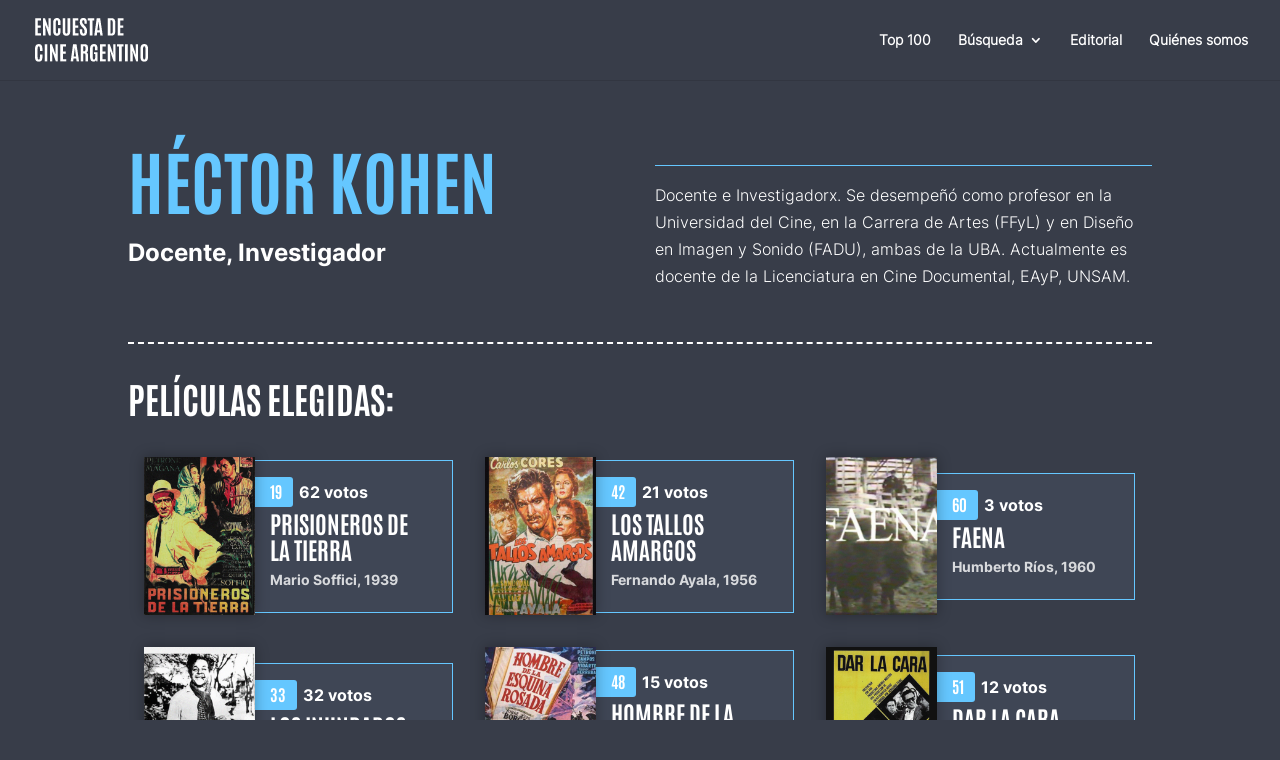

--- FILE ---
content_type: text/css
request_url: https://encuestadecineargentino.com/wp-content/et-cache/2483/et-divi-dynamic-tb-6425-tb-138-2483-late.css
body_size: -85
content:
@font-face{font-family:ETmodules;font-display:block;src:url(//encuestadecineargentino.com/wp-content/themes/Divi/core/admin/fonts/modules/all/modules.eot);src:url(//encuestadecineargentino.com/wp-content/themes/Divi/core/admin/fonts/modules/all/modules.eot?#iefix) format("embedded-opentype"),url(//encuestadecineargentino.com/wp-content/themes/Divi/core/admin/fonts/modules/all/modules.ttf) format("truetype"),url(//encuestadecineargentino.com/wp-content/themes/Divi/core/admin/fonts/modules/all/modules.woff) format("woff"),url(//encuestadecineargentino.com/wp-content/themes/Divi/core/admin/fonts/modules/all/modules.svg#ETmodules) format("svg");font-weight:400;font-style:normal}
@font-face{font-family:FontAwesome;font-style:normal;font-weight:400;font-display:block;src:url(//encuestadecineargentino.com/wp-content/themes/Divi/core/admin/fonts/fontawesome/fa-regular-400.eot);src:url(//encuestadecineargentino.com/wp-content/themes/Divi/core/admin/fonts/fontawesome/fa-regular-400.eot?#iefix) format("embedded-opentype"),url(//encuestadecineargentino.com/wp-content/themes/Divi/core/admin/fonts/fontawesome/fa-regular-400.woff2) format("woff2"),url(//encuestadecineargentino.com/wp-content/themes/Divi/core/admin/fonts/fontawesome/fa-regular-400.woff) format("woff"),url(//encuestadecineargentino.com/wp-content/themes/Divi/core/admin/fonts/fontawesome/fa-regular-400.ttf) format("truetype"),url(//encuestadecineargentino.com/wp-content/themes/Divi/core/admin/fonts/fontawesome/fa-regular-400.svg#fontawesome) format("svg")}@font-face{font-family:FontAwesome;font-style:normal;font-weight:900;font-display:block;src:url(//encuestadecineargentino.com/wp-content/themes/Divi/core/admin/fonts/fontawesome/fa-solid-900.eot);src:url(//encuestadecineargentino.com/wp-content/themes/Divi/core/admin/fonts/fontawesome/fa-solid-900.eot?#iefix) format("embedded-opentype"),url(//encuestadecineargentino.com/wp-content/themes/Divi/core/admin/fonts/fontawesome/fa-solid-900.woff2) format("woff2"),url(//encuestadecineargentino.com/wp-content/themes/Divi/core/admin/fonts/fontawesome/fa-solid-900.woff) format("woff"),url(//encuestadecineargentino.com/wp-content/themes/Divi/core/admin/fonts/fontawesome/fa-solid-900.ttf) format("truetype"),url(//encuestadecineargentino.com/wp-content/themes/Divi/core/admin/fonts/fontawesome/fa-solid-900.svg#fontawesome) format("svg")}@font-face{font-family:FontAwesome;font-style:normal;font-weight:400;font-display:block;src:url(//encuestadecineargentino.com/wp-content/themes/Divi/core/admin/fonts/fontawesome/fa-brands-400.eot);src:url(//encuestadecineargentino.com/wp-content/themes/Divi/core/admin/fonts/fontawesome/fa-brands-400.eot?#iefix) format("embedded-opentype"),url(//encuestadecineargentino.com/wp-content/themes/Divi/core/admin/fonts/fontawesome/fa-brands-400.woff2) format("woff2"),url(//encuestadecineargentino.com/wp-content/themes/Divi/core/admin/fonts/fontawesome/fa-brands-400.woff) format("woff"),url(//encuestadecineargentino.com/wp-content/themes/Divi/core/admin/fonts/fontawesome/fa-brands-400.ttf) format("truetype"),url(//encuestadecineargentino.com/wp-content/themes/Divi/core/admin/fonts/fontawesome/fa-brands-400.svg#fontawesome) format("svg")}

--- FILE ---
content_type: text/css
request_url: https://encuestadecineargentino.com/wp-content/themes/Divi-Child-Theme-Rayo/style.css
body_size: 1131
content:
/*
 Theme Name:   Divi Child Theme Rayo
 Theme URI:    https://rayoestudio.com
 Description:  Child Theme for Divi by Rayo Estudio
 Author:       Rayo Estudio Creativo
 Author URI:   https://rayoestudio.com
 Template:     Divi
 Version:      1.0.0
*/

/*****Add any custom CSS below this line*****/

/*----------------*/
/*GENERAL*/
/*----------------*/
    .white-link a {
        color: white;
    }
    p {
        font-weight: 400;
    }
    /*Contact message*/
    .et-pb-contact-message:not(:empty) {
        background: #4B4B4B;
        color: white;
        padding: 1rem;
        transform: translatey(1rem);
    }
    /*Hide recaptcha*/
    .grecaptcha-badge {
        display: none;
        visibility: hidden;
    }

    .container-whatsapp-icon {
        position: fixed;
        width: 56px;
        height: 56px;
        border-radius: 50%;
        display: flex;
        justify-content: center;
        align-items: center;
        background: #25d366;
        z-index: 99;
        bottom: 1rem;
        right: 1rem;
        box-shadow: 1px 1px 8px rgba(0,0,0,0.2);
    }
    .container-whatsapp-icon:hover,
    .container-whatsapp-icon:focus {
        background: #16C558;
    }

/*----------------*/    
/*DEFAULT BUTTONS*/
/*----------------*/

    /* Blue */
    a.smallblue.small-button,
    a.bigblue.big-button,
    a.smallblue.small-button:hover,
    a.bigblue.big-button:hover{
        background: #181eb3!important;
        color: white!important;
    }

    /* Lightblue */
    a.smalllightblue.small-button,
    a.biglightblue.big-button,
    a.smalllightblue.small-button:hover,
    a.biglight.big-button:hover,
    a.smalllightblue:hover {
        color: #ffffff!important;
        background: #009cff;
    }

    /* Teal */
    a.smallteal.small-button,
    a.smallteal.small-button:hover,
    a.bigteal.big-button,
    a.bigteal.big-button:hover {
        color: #ffffff!important;
        background: #0ce6d4!important;
    }

    /* Black */
    a.smallblack.small-button,
    a.smallblack.small-button:hover,
    a.bigblack.big-button,
    a.bigblack.big-button:hover {
        color: white!important;
        background: #090909!important;
    }

    /* Pink */
    a.smallpink.small-button,
    a.smallpink.small-button:hover,
    a.bigpink.big-button,
    a.bigpink.big-button:hover {
        color: white!important;
        background: #ff0075!important;
    }

    /* Purple */
    a.smallpurple.small-button,
    a.smallpurple.small-button:hover,
    a.bigpurple.big-button,
    a.bigpurple.big-button:hover {
        color: white!important;
        background: #68478D!important
    }

    /* Orange */
    a.smallorange.small-button,
    a.smallorange.small-button:hover,
    a.bigorange.big-button,
    a.bigorange.big-button:hover {
        color: white!important;
        background: #f79f2f!important;
    }

    /* Green */
    a.smallgreen.small-button,
    a.smallgreen.small-button:hover,
    a.biggreen.big-button,
    a.biggreen.big-button:hover {
        color: white!important;
        background: #00E591!important;
    }

    /* Red */
    a.smallred.small-button,
    a.smallred.small-button:hover,
    a.bigred.big-button,
    a.bigred.big-button:hover {
        color: white!important;
        background: #F65B39!important
    }


    .icon-button,
    .smallsilver,
    .bigsilver{
        background: #eee!important;
    }

    .small-button,
    a.big-button,
    .icon-button {
        border-radius: 100px!important;
        border: none!important;
        box-shadow: none!important;
        text-shadow: none!important;
        transition: all ease 0.3s;
        font-weight: 700!important;
    }
    .small-button:hover,
    .big-button:hover,
    .icon-button:hover {
        opacity: 0.7;
    }

/*----------------*/
/*HEADER*/
/*----------------*/
    /*DESKTOP*/
    .sub-menu {
        padding: 0!important;
    }
    .sub-menu li {
        padding: 0!important;
        max-width: 100%;
        width: 100%;
    }
    #top-menu li li a {
        padding: 0.7rem 1rem!important;
        display: block;
        max-width: 100%;
        width: 100%;
    }

    /*MOBILE*/
        #mobile_menu {
            padding: 0!important;
        }
        .et_mobile_menu li a {
            padding:  0.7rem 1rem!important;
        }
        /*change Divi hamburger menu to X*/
        .mobile_nav.opened .mobile_menu_bar:before {
            content: '\4d';
        }
        /*rotate the Divi Menu icon on click*/
        .mobile_menu_bar:before {
            transition: all .4s ease;
            transform: rotate(0deg);
            display: block;
        }
        /*rotate the Divi Menu icon on click*/
        .mobile_nav.opened .mobile_menu_bar::before {
            transition: all .4s ease;
            transform: rotate(90deg);
            display: block;
        }
        /* Eliminar la línea superior del menú para móvil */
        .et_mobile_menu {
            border-top:0px;
        }
        .et_mobile_menu li li, .et_mobile_menu li ul {
            padding-left:0px !important;
        }
        /* Hacer que el menú para móvil tenga anchura completa */
        .et_menu_container {
            width:  100%;
            padding: 0 1rem;
        }
        .et_mobile_menu {
            min-width: 100vw;
        }
        /* Hacer que el menú para móvil sea de altura completa */
        .et_mobile_menu {
            min-height:100vh !important;
            min-height: -webkit-fill-available;
            padding-top:50px !important;
        }
        html {
            height: -webkit-fill-available;
        }
        /* Remove the animation to avoid delay */
        .mobile_nav.opened .et_mobile_menu {
            display:block !important;
        }


        .pa-block{
            display: block !important;
            height: fit-content !important;
            padding-top: 0 !important;
            margin-top: 0 !important;
            padding: 5% !important;
            margin-bottom: 0 !important;
            margin-top: 0 !important;
        }

        .et_mobile_menu .menu-item-has-children .pa-submenu{
            display: block !important;
        }

        .opened .et_mobile_menu{
            height: fit-content !important;
            padding: 5% !important;
        }


 @media (max-width: 980px) {
    .et_non_fixed_nav.et_transparent_nav #main-header,
    .et_non_fixed_nav.et_transparent_nav #top-header,
    .et_fixed_nav #main-header,
    .et_fixed_nav #top-header {
        position: fixed;
    }
}

--- FILE ---
content_type: image/svg+xml
request_url: https://encuestadecineargentino.com/wp-content/uploads/2022/10/left-quote.svg
body_size: -30
content:
<svg xmlns="http://www.w3.org/2000/svg" width="109" height="91.029" viewBox="0 0 109 91.029"><g transform="translate(0 -7.858)"><g transform="translate(0 7.858)"><path d="M34.886,49.112a28.881,28.881,0,0,0-7.981-1.165A25.08,25.08,0,0,0,16.9,50c2.515-9.209,8.558-25.1,20.6-26.887a2.86,2.86,0,0,0,2.332-2.057l2.631-9.41a2.859,2.859,0,0,0-2.364-3.6A19.982,19.982,0,0,0,37.4,7.858c-14.449,0-28.758,15.081-34.8,36.675C-.939,57.2-1.978,76.247,6.753,88.236c4.886,6.708,12.013,10.29,21.185,10.648l.112,0a25.359,25.359,0,0,0,6.836-49.774Z" transform="translate(0 -7.858)" fill="#65c7ff"/><path d="M98.757,61.088A25.418,25.418,0,0,0,83.511,49.112a28.88,28.88,0,0,0-7.98-1.165A25.086,25.086,0,0,0,65.524,50c2.515-9.209,8.558-25.1,20.6-26.887a2.862,2.862,0,0,0,2.332-2.057l2.631-9.41a2.859,2.859,0,0,0-2.364-3.6,19.957,19.957,0,0,0-2.691-.183c-14.449,0-28.758,15.081-34.8,36.675C47.687,57.2,46.648,76.247,55.38,88.238c4.884,6.707,12.013,10.29,21.184,10.647l.113,0a25.359,25.359,0,0,0,22.08-37.8Z" transform="translate(6.971 -7.858)" fill="#65c7ff"/></g></g></svg>

--- FILE ---
content_type: image/svg+xml
request_url: https://encuestadecineargentino.com/wp-content/uploads/2022/09/Encuesta-de-cine-argentino.svg
body_size: 2079
content:
<svg xmlns="http://www.w3.org/2000/svg" width="136.313" height="52.105" viewBox="0 0 136.313 52.105"><path d="M1.547,0V-20.625H8.461v2.707H4.688v6H8.273V-9.27H4.688v6.563H8.6V0Zm9.375,0V-20.625h2.461L17.754-8.25l-.223-5.625v-6.75h2.824V0H18.129L13.641-12.809l.176,5.414V0ZM27.68.234a4.275,4.275,0,0,1-2.5-.691,4.14,4.14,0,0,1-1.494-2.021,9.2,9.2,0,0,1-.5-3.217v-8.988a12.7,12.7,0,0,1,.234-2.555,5.6,5.6,0,0,1,.762-1.945,3.49,3.49,0,0,1,1.406-1.242,4.873,4.873,0,0,1,2.168-.434,4.749,4.749,0,0,1,2,.381,3.4,3.4,0,0,1,1.348,1.1,4.76,4.76,0,0,1,.762,1.729,9.909,9.909,0,0,1,.24,2.279v2.836H29.074v-2.637a7.171,7.171,0,0,0-.258-2.244,1,1,0,0,0-1.031-.721,1.112,1.112,0,0,0-1.143.779,6.518,6.518,0,0,0-.287,2.174v9.633a10.311,10.311,0,0,0,.123,1.764,2.017,2.017,0,0,0,.416,1.008,1.052,1.052,0,0,0,.82.322,1.061,1.061,0,0,0,1.078-.75,7.321,7.321,0,0,0,.281-2.379V-8.543h3.082v2.918A10,10,0,0,1,31.7-2.361,3.683,3.683,0,0,1,30.252-.41,4.641,4.641,0,0,1,27.68.234Zm11.531,0a5.035,5.035,0,0,1-2.613-.6A3.509,3.509,0,0,1,35.121-2.2a8.761,8.761,0,0,1-.469-3.1V-20.625h3.141v15.27a13.381,13.381,0,0,0,.076,1.523,1.958,1.958,0,0,0,.369,1.02,1.164,1.164,0,0,0,.961.363,1.193,1.193,0,0,0,.967-.357,1.86,1.86,0,0,0,.369-1.014,14.618,14.618,0,0,0,.07-1.535v-15.27h3.141V-5.3a8.862,8.862,0,0,1-.463,3.1A3.489,3.489,0,0,1,41.818-.369,5,5,0,0,1,39.211.234ZM46.676,0V-20.625H53.59v2.707H49.816v6H53.4V-9.27H49.816v6.563H53.73V0ZM59.813.234a5.054,5.054,0,0,1-2.15-.4A3.181,3.181,0,0,1,56.3-1.354a5.328,5.328,0,0,1-.709-1.9A13.852,13.852,0,0,1,55.383-5.8v-1.84h2.977v2.074a7.243,7.243,0,0,0,.281,2.391,1.085,1.085,0,0,0,1.113.727,1.216,1.216,0,0,0,.85-.264,1.446,1.446,0,0,0,.387-.844,9.308,9.308,0,0,0,.1-1.518A4.629,4.629,0,0,0,60.6-7.2a8.544,8.544,0,0,0-1.471-1.992l-1.523-1.57a11.061,11.061,0,0,1-1.143-1.395,6.4,6.4,0,0,1-.809-1.646,6.484,6.484,0,0,1-.3-2.033,8.306,8.306,0,0,1,.4-2.754,3.162,3.162,0,0,1,1.348-1.705,4.977,4.977,0,0,1,2.6-.58,4.778,4.778,0,0,1,2.045.381,2.894,2.894,0,0,1,1.254,1.113,5.073,5.073,0,0,1,.639,1.781,13.721,13.721,0,0,1,.188,2.4v1.277H60.938V-15.4a10.113,10.113,0,0,0-.1-1.559,1.855,1.855,0,0,0-.369-.932.983.983,0,0,0-.785-.311,1.345,1.345,0,0,0-.8.217,1.21,1.21,0,0,0-.439.668,4.171,4.171,0,0,0-.135,1.166,3.378,3.378,0,0,0,.164,1.113,3.149,3.149,0,0,0,.5.9q.34.434.844.973l1.7,1.84a11.049,11.049,0,0,1,1.9,2.73,7.226,7.226,0,0,1,.68,3.164,10.442,10.442,0,0,1-.4,3.111,3.5,3.5,0,0,1-1.336,1.9A4.448,4.448,0,0,1,59.813.234ZM67.383,0V-17.906H64.969v-2.719h7.863v2.719h-2.32V0Zm5.4,0,2.941-20.625h4.148L83,0h-2.93l-.492-3.68H76.254L75.809,0Zm3.773-6.2h2.7L77.871-16.559h-.047ZM89.168,0V-20.625H93.8a4.507,4.507,0,0,1,2.52.627,3.531,3.531,0,0,1,1.377,1.811,8.446,8.446,0,0,1,.428,2.859l.012,9.3a10.981,10.981,0,0,1-.439,3.369,3.7,3.7,0,0,1-1.412,2A4.559,4.559,0,0,1,93.691,0Zm3.141-2.437H93.34a1.754,1.754,0,0,0,.92-.223,1.355,1.355,0,0,0,.551-.791,5.548,5.548,0,0,0,.182-1.611L94.98-15.246a4.926,4.926,0,0,0-.387-2.273,1.424,1.424,0,0,0-1.359-.691h-.926ZM100.98,0V-20.625h6.914v2.707h-3.773v6h3.586V-9.27h-3.586v6.563h3.914V0ZM5.777,31.234a4.275,4.275,0,0,1-2.5-.691,4.14,4.14,0,0,1-1.494-2.021,9.2,9.2,0,0,1-.5-3.217V16.316a12.7,12.7,0,0,1,.234-2.555,5.6,5.6,0,0,1,.762-1.945,3.49,3.49,0,0,1,1.406-1.242,4.873,4.873,0,0,1,2.168-.434,4.749,4.749,0,0,1,2,.381,3.4,3.4,0,0,1,1.348,1.1,4.76,4.76,0,0,1,.762,1.729,9.909,9.909,0,0,1,.24,2.279v2.836H7.172V15.824a7.171,7.171,0,0,0-.258-2.244,1,1,0,0,0-1.031-.721,1.112,1.112,0,0,0-1.143.779,6.518,6.518,0,0,0-.287,2.174v9.633a10.311,10.311,0,0,0,.123,1.764,2.017,2.017,0,0,0,.416,1.008,1.052,1.052,0,0,0,.82.322,1.061,1.061,0,0,0,1.078-.75,7.321,7.321,0,0,0,.281-2.379V22.457h3.082v2.918A10,10,0,0,1,9.8,28.639,3.683,3.683,0,0,1,8.35,30.59,4.641,4.641,0,0,1,5.777,31.234Zm7.2-.234V10.375h3.141V31Zm6.293,0V10.375h2.461L26.1,22.75l-.223-5.625v-6.75H28.7V31H26.473L21.984,18.191l.176,5.414V31Zm12.527,0V10.375h6.914v2.707H34.934v6H38.52V21.73H34.934v6.563h3.914V31ZM44.25,31l2.941-20.625H51.34L54.469,31h-2.93l-.492-3.68H47.719L47.273,31Zm3.773-6.2h2.7L49.336,14.441h-.047ZM56.332,31V10.375h5.191a3.842,3.842,0,0,1,2.414.633,3.054,3.054,0,0,1,1.049,1.852,14.972,14.972,0,0,1,.252,2.977,8.8,8.8,0,0,1-.369,2.854,2.175,2.175,0,0,1-1.506,1.389,1.7,1.7,0,0,1,.9.439,2.439,2.439,0,0,1,.586,1.008,7.786,7.786,0,0,1,.322,1.7q.1,1.037.1,2.537v.656q0,.539.006,1.271t.018,1.459q.012.727.035,1.242a3.187,3.187,0,0,0,.059.609H62.25a2.589,2.589,0,0,1-.053-.6q-.018-.545-.035-1.389t-.023-1.816q-.006-.973-.006-1.916v-1.67a5.469,5.469,0,0,0-.135-1.4,1.013,1.013,0,0,0-.492-.662,2.548,2.548,0,0,0-1.025-.223l-1.008-.059V31Zm3.152-12.176h1.254a1.3,1.3,0,0,0,.873-.258,1.561,1.561,0,0,0,.41-.949,13.42,13.42,0,0,0,.111-1.992V15.5a10.089,10.089,0,0,0-.105-1.676,1.165,1.165,0,0,0-.439-.809,1.9,1.9,0,0,0-1.037-.223H59.484Zm12.34,12.387a3.608,3.608,0,0,1-3-1.471,7.884,7.884,0,0,1-1.137-4.775V16a10.55,10.55,0,0,1,.264-2.473,5.1,5.1,0,0,1,.82-1.846,3.529,3.529,0,0,1,1.447-1.148,5.3,5.3,0,0,1,2.145-.393,5.208,5.208,0,0,1,2.215.4A2.988,2.988,0,0,1,75.9,11.717a5.181,5.181,0,0,1,.639,1.881,16.269,16.269,0,0,1,.176,2.52v1.465h-2.93V15.426a4.878,4.878,0,0,0-.287-1.98,1.093,1.093,0,0,0-1.084-.586,1.24,1.24,0,0,0-1.219.686,6.041,6.041,0,0,0-.34,2.432v8.941a9.5,9.5,0,0,0,.287,2.783,1.156,1.156,0,0,0,1.2.838,1.284,1.284,0,0,0,1.26-.861,7.974,7.974,0,0,0,.369-2.877V22.023H72.387V19.738h4.324V31H75.3l-.48-2.027a2.717,2.717,0,0,1-1.1,1.652A3.242,3.242,0,0,1,71.824,31.211ZM79.664,31V10.375h6.914v2.707H82.8v6h3.586V21.73H82.8v6.563h3.914V31Zm9.375,0V10.375H91.5L95.871,22.75l-.223-5.625v-6.75h2.824V31H96.246L91.758,18.191l.176,5.414V31Zm13.605,0V13.094H100.23V10.375h7.863v2.719h-2.32V31Zm7.277,0V10.375h3.141V31Zm6.293,0V10.375h2.461l4.371,12.375-.223-5.625v-6.75h2.824V31h-2.227l-4.488-12.809.176,5.414V31Zm16.863.234a4.616,4.616,0,0,1-2.619-.68,3.939,3.939,0,0,1-1.494-2.016,9.846,9.846,0,0,1-.48-3.3V15.8a8.8,8.8,0,0,1,.469-3.047,3.877,3.877,0,0,1,1.488-1.945,4.737,4.737,0,0,1,2.672-.68,5.081,5.081,0,0,1,2.1.387,3.389,3.389,0,0,1,1.383,1.119,4.876,4.876,0,0,1,.768,1.781,10.728,10.728,0,0,1,.24,2.385v9.434a10.19,10.19,0,0,1-.463,3.3,3.886,3.886,0,0,1-1.459,2.016A4.53,4.53,0,0,1,133.078,31.234Zm0-2.719a1.079,1.079,0,0,0,.879-.352,2.121,2.121,0,0,0,.393-1.072,13.718,13.718,0,0,0,.1-1.822V15.66a6.685,6.685,0,0,0-.252-2.08,1.034,1.034,0,0,0-1.084-.732,1.146,1.146,0,0,0-1.16.709,5.535,5.535,0,0,0-.3,2.092V25.27a13.941,13.941,0,0,0,.1,1.846,1.949,1.949,0,0,0,.41,1.061A1.184,1.184,0,0,0,133.078,28.516Z" transform="translate(-1.289 20.871)" fill="#fff"/></svg>